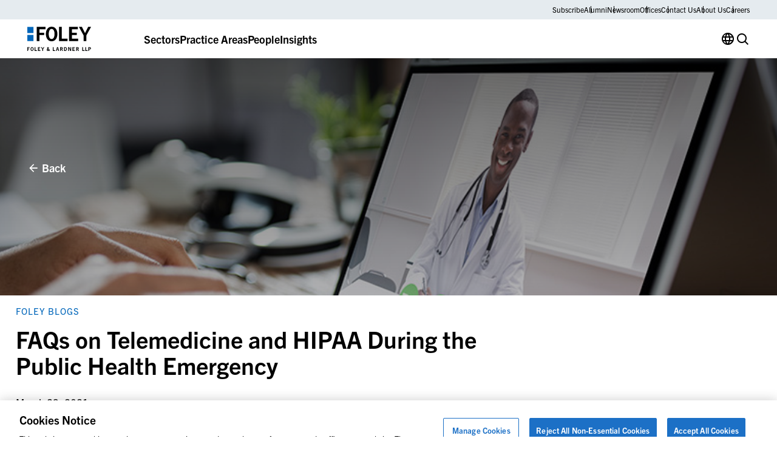

--- FILE ---
content_type: text/css
request_url: https://www.foley.com/wp-content/themes/propel/dist/components/back-to-top.css?ver=1769176002
body_size: -472
content:
.fade-up{opacity:0;transform:translate3d(0, 16px, 0);transition:300ms opacity 300ms ease-out,300ms transform 300ms ease-out}.fade-up.in-viewport{opacity:1 !important;transform:none !important}.back-to-top__wrapper{text-align:right}@media(min-width: 48rem){.back-to-top__wrapper{text-align:left}}.back-to-top{color:#0066ba}.back-to-top:hover{color:#003661}